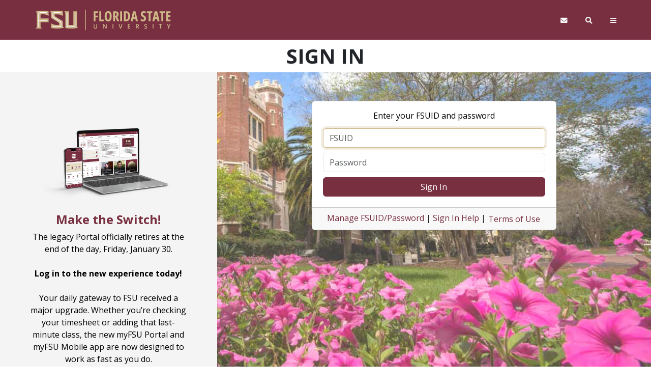

--- FILE ---
content_type: text/html;charset=UTF-8
request_url: https://cas.fsu.edu/cas/login?service=https%3a%2f%2flogin.proxy.lib.fsu.edu%2flogin%3fqurl%3dezp.2aHR0cHM6Ly9zZWFyY2guZWJzY29ob3N0LmNvbS9sb2dpbi5hc3B4P2RpcmVjdD10cnVlJmRiPW5sZWJrJkFOPTEzMzM3NzMmc2l0ZT1laG9zdC1saXZlJmVidj1FQiZwcGlkPXBwX0NvdmVy
body_size: 34235
content:
<!DOCTYPE html><html>
<head>
    <meta charset="UTF-8" /><meta http-equiv="X-UA-Compatible" content="IE=edge" /><meta name="viewport" content="width=device-width, initial-scale=1" /><meta http-equiv="cache-control" content="max-age=0" /><meta http-equiv="cache-control" content="no-cache" /><meta http-equiv="expires" content="0" /><meta http-equiv="expires" content="Tue, 01 Jan 1980 1:00:00 GMT" /><meta http-equiv="pragma" content="no-cache" /><meta http-equiv="Content-Type" content="text/html; charset=UTF-8" /><title></title>
	<link rel="stylesheet" href="/cas/css/v5/css/fsubootstrap.css"><link rel="stylesheet" href="/cas/css/v5/css/fontawesome.min.css"><style>
	a:not(.btn):hover, .btn-link:hover {
    	text-decoration: underline !important;
	}
	@media screen and (min-width: 768px) {
    .fsu-img5 #fsu-backdrop {
         background: url(/cas/images/CASimg5.jpg) no-repeat center center fixed; 
          -webkit-background-size: cover;
          -moz-background-size: cover;
          -o-background-size: cover;
          background-size: cover;
    }
    
    .fsu-img4 #fsu-backdrop {
         background: url(/cas/images/CASimg4.jpg) no-repeat center center fixed; 
          -webkit-background-size: cover;
          -moz-background-size: cover;
          -o-background-size: cover;
          background-size: cover;
    }  	
    
    .fsu-img3 #fsu-backdrop {
         background: url(/cas/images/CASimg3.jpg) no-repeat center center fixed; 
          -webkit-background-size: cover;
          -moz-background-size: cover;
          -o-background-size: cover;
          background-size: cover;
    }
    
    .fsu-img2 #fsu-backdrop {
         background: url(/cas/images/CASimg2.jpg) no-repeat center center fixed; 
          -webkit-background-size: cover;
          -moz-background-size: cover;
          -o-background-size: cover;
          background-size: cover;
    }
    
    .fsu-img1 #fsu-backdrop {
         background: url(/cas/images/CASimg1.jpg) no-repeat center center fixed; 
          -webkit-background-size: cover;
          -moz-background-size: cover;
          -o-background-size: cover;
          background-size: cover;
    }
	}
	</style>    

    <link rel="icon" href="/cas/images/android-chrome-192x192.png" type="image/x-icon"/><script type="text/javascript" src="/cas/webjars/zxcvbn/dist/zxcvbn.js"></script>
<script type="text/javascript" src="/cas/webjars/jquery/3.6.1/jquery.min.js"></script>
<script type="text/javascript" src=""></script>

<!-- script type="text/javascript" src="/cas/js/jquery.min.js"></script--><script type="text/javascript" src="/cas/js/bootstrap.bundle.min.js"></script>
<script type='text/javascript' src='/cas/js/fsu_header.js'></script>

<script type='text/javascript'>
    var imageClasses = ["fsu-img1", "fsu-img2", "fsu-img3", "fsu-img4", "fsu-img5"];
    var randomIndex = Math.floor(Math.random() * imageClasses.length);
    var cssImageClass = imageClasses[randomIndex];
    document.querySelector("html").classList.add(cssImageClass);
</script>






<!-- commented out by njv11c on 10/06/2020 to resolve jquery load errors
<script th:inline="javascript">
    head.ready(document, function () {
        if (!window.jQuery) {
            var jqueryUrl = /*webjars.jquerymin.js*/;
            head.load(jqueryUrl, loadjQueryUI);
        } else {
            notifyResourcesAreLoaded(resourceLoadedSuccessfully);
        }
    });

    function loadjQueryUI() {
        var jqueryUrl = /*webjars.jqueryui.js*/;
        head.load(jqueryUrl, notifyResourcesAreLoaded(resourceLoadedSuccessfully));
    }

    function notifyResourcesAreLoaded(callback) {
        if (typeof callback === "function") {
            callback();
        }
    }
</script>
--><script>
    /*<![CDATA[*/

    var trackGeoLocation = false;

    var googleAnalyticsTrackingId = null;

    if (googleAnalyticsTrackingId != null && googleAnalyticsTrackingId != '') {
        (function (i, s, o, g, r, a, m) {
            i['GoogleAnalyticsObject'] = r;
            i[r] = i[r] || function () {
                (i[r].q = i[r].q || []).push(arguments)
            }, i[r].l = 1 * new Date();
            a = s.createElement(o),
                m = s.getElementsByTagName(o)[0];
            a.async = 1;
            a.src = g;
            m.parentNode.insertBefore(a, m)
        })(window, document, 'script', 'https://www.google-analytics.com/analytics.js', 'ga');

        ga('create', googleAnalyticsTrackingId, 'auto');
        ga('send', 'pageview');
    }

    /*]]>*/
</script>

</head>

<body id="fsu-body">
<div class="wrapper">
<div class="fsu unAuth d-contents">
<div>
	<header>
		<div class="header-wrapper d-flex justify-content-between">
			<div class="d-flex justify-content-between w-100">
				<div class="d-flex align-items-center">
					<a href="https://www.fsu.edu/" rel="noopener" target="_blank">
						<img alt="Florida State University Home" class="fsu-wordmark-mobile d-md-none" src="/cas/images/fsu-wordmark-gold.svg"><img alt="Florida State University Home" class="fsu-wordmark d-none d-md-block" src="/cas/images/fsu-lockup-gold.svg"></a>
					<div class="small text-uppercase d-md-none">
						<span id="fsu-title-mobile">SIGN IN</span>
					</div>
				</div>
				<div class="d-flex align-items-center">
					<span class="header-right-icon"><a class="dropdown me-2" href="https://webmail.fsu.edu/" target="_blank" title="FSU Webmail"><i class="fas fa-envelope"></i><span class="d-none">Webmail</span></a></span>
					<span class="header-right-icon"><a aria-controls="fsu-search" aria-expanded="false" class="dropdow me-2" data-bs-parent=".fsu-utilities" data-bs-toggle="collapse" href="#fsu-search" title="Search"><i class="fas fa-search"></i><span class="d-none">Search FSU</span></a></span>
					<span class="header-right-icon"><a aria-controls="fsu-global-nav" aria-expanded="false" class="dropdown" data-bs-parent=".fsu-utilities" data-bs-toggle="collapse" href="#fsu-global-nav" title="FSU Sites"><i class="fas fa-bars"></i><span class="d-none">Global Navigation</span></a></span>
				</div>
			</div>
		</div>
	</header>
	<div class="fsu-utilities">
		<div aria-expanded="false" class="collapse" id="fsu-search">
			<div class="container">
				<div class="row">
					<div class="col-md-5 offset-md-7">
						<div class="row mb-3">
							<div class="col-sm-12 small text-end pe-0">
								<form action="" class="headerSearchForm" method="get"
									onsubmit="return FSU_search(type.value, FSU_URLEncode(keywords.value));">
									<select class="headerSearchSelect" name="type"
										title="Select Search Type">
										<option selected="selected" value="GOOGLE">FSU Sites</option>
										<option value="PHF">Faculty &amp; Staff Directory</option>
										<option value="DEPT">Departments &amp; Services</option>
									</select> <input id="header-search-box" name="keywords" size="20"
										title="Search Input Box" type="text" value=""><input
										class="header-search-button btn btn-sm btn-success"
										id="headerSearchBtn" name="fsuSearch" title="Submit Search"
										type="submit" value="Search"></form>
							</div>
						</div>
					</div>
				</div>
			</div>
		</div>
		<div aria-expanded="false" class="collapse" id="fsu-global-nav">
			<div class="container text-center small"
				id="fsu-global-nav-container" style="padding-bottom: 30px;">
				<div class="row">
					<div class="col-xs-12">
						<nav>
							<ul class="nav navbar-nav text-uppercase"
								style="display: inline-block; float: none; padding: 10px;">
								<li><a href="http://fsu.edu/academics/" target="_blank">Academics</a></li>
								<li><a href="http://admissions.fsu.edu/" target="_blank">Admissions</a></li>
								<li><a href="http://about.research.fsu.edu/"
									target="_blank">Research</a></li>
								<li><a href="http://fsu.edu/faculty/" target="_blank">Faculty</a></li>
								<li><a href="http://fsu.edu/students/" target="_blank">Students</a></li>
								<li><a href="http://fsu.edu/alumni/" target="_blank">Alumni
										and Friends</a></li>
								<li><a href="http://veterans.fsu.edu/" target="_blank">Veterans</a></li>
								<li><a href="http://one.fsu.edu/" target="_blank">Giving</a></li>
							</ul>
						</nav>
					</div>
				</div>
			</div>
		</div>
	</div>
<div class="bg-white">
	<div class="container">
		<div class="row d-none d-md-block">
			<div class="pt-2">
				<h1 class="fsu-page-title" id="fsu-title">SIGN IN</h1>
			</div>
		</div>
	</div>
	<script type="text/javascript">
		var href = window.location.href.toLowerCase();
		var pos = href.indexOf("logout");
		if (pos > -1) {
			document.getElementById("fsu-title").innerHTML = "SIGN OUT";
			document.getElementById("fsu-title-mobile").innerHTML = "SIGN OUT";
		}
	</script>
</div>

	</div>

<main id="fsu-page-content" class="position-relative container-fluid" style="--bs-light: #f4f4f4; --bs-light-rgb: 244, 244, 244;">


            <script type='text/javascript'>

                function getUrlVars() {
                    var vars = [], hash;
                    var hashes = window.location.href.slice(window.location.href.indexOf('?') + 1).split('&');
                    for (var i = 0; i < hashes.length; i++) {
                        hash = hashes[i].split('=');
                        vars.push(hash[0]);
                        vars[hash[0]] = hash[1];
                    }
                    return vars;
                };

                $(document).ready(function () {


                    // oimServer
                    var casHost = window.location.host.toLowerCase();
                    var oimServer = "https://fsuid.fsu.edu"; // default to prod
                    //console.log("cas host: " + casHost);
                    if (casHost == 'cas.fsu.edu' || casHost == 'cas-beta.fsu.edu' || casHost == 'aws-cas.its.fsu.edu') {
                        oimServer = "https://apps.its.fsu.edu/IdentityManagement/public/app";
                    } else if (casHost == 'casqna.fsu.edu' || casHost == 'casqna-beta.fsu.edu' || casHost == 'aws-cas-qna.its.fsu.edu' ||  casHost == 'cas-sandbox.fsu.edu' || casHost == 'aws-cas-sandbox.its.fsu.edu' ) {
                        oimServer = "https://appsqna.its.fsu.edu/IdentityManagement/public/app";
                    } else if (casHost == 'castst.fsu.edu') {
                        oimServer = "https://appstst.its.fsu.edu/IdentityManagement/public/app";
                    } else if (casHost == 'casdev.fsu.edu') {
                        oimServer = "https://appsdev.its.fsu.edu/IdentityManagement/public/app";
                    } else {
                        oimServer = "https://cas.fsu.edu/error/whoops.html";
                    }
                    // set activation and password links relative to the environment
                    //document.getElementById("activateFSUID").href = oimServer + "/OIMSelfService";
                    document.getElementById("activateFSUID").href = oimServer;

                    if (document.getElementById("forgotLink1") !== null) {
                    	//https://appsdev.its.fsu.edu/IdentityManagement/app/change-password/
                        document.getElementById("forgotLink1").href = oimServer + "/resetpassword";
                    }

                    if (document.getElementById("forgotLink2") !== null) {
                        document.getElementById("forgotLink2").href = oimServer + "/resetpassword";
                    }

                    if (document.getElementById("forgotLink3") !== null) {
                        document.getElementById("forgotLink3").href = oimServer + "/resetpassword";
                    }

                    if (document.getElementById("expiringLink") !== null) {
                        document.getElementById("expiringLink").href = oimServer + "/manageaccount";
                    }

                    // set focus on login form			
                    if ($("#username").val().length == 0) {
                        $("#username").focus();
                    } else {
                        $("#password").focus();
                    }

                    //Added for different TOS for Qualtrics
                    var url = window.location + '';
                    var urlAux = url.split('.');
                    var urlSubDomain = urlAux[urlAux.length - 2];
                    if (urlSubDomain && urlSubDomain.toLowerCase() == "qualtrics") {
                        $("#fsuTermsofUse").html("Qualtrics is available to all Florida State University faculty, " +
                            "staff, and students. Before creating a survey, it is important that you understand " +
                            "the significance of using this tool and the serious nature of collecting data " +
                            "under the auspices of Florida State University. By signing in to Qualtrics, you " +
                            "are agreeing to the terms of <a href='https://policies.vpfa.fsu.edu/policies-and-procedures/technology/information-security-policy' target='_blank' style='font-weight: bold; color: #782f40 !important;'>" +
                            "FSU's Information Security Policy</a> and " +
                            "<a href='https://policies.fsu.edu/content/download/168608/1477264/file/SurveyPolicy.pdf' target='_blank' style='font-weight: bold; color: #782f40 !important;'>" +
                            "Administration of Surveys to Students, Faculty, Staff and Alumni</a> " +
                            "policies, and you have read and understand the need for compliance with " +
                            "<a href='https://www.research.fsu.edu/humansubjects/' target='_blank' style='font-weight: bold; color: #782f40 !important;'>FSU's Human Subjects Committee</a> " +
                            "policies.");
                    }

                    // hide submit button and turn on spinner on submit		
                    $("#fm1").submit(function (event) {
                        $("#fm1").addClass("was-validated");
                        if(!document.forms.fm1.checkValidity()) {
                        	return false;
                        }
                        $("#fsu-login-button").addClass("hidden");
                        $("#fsu-login-spinner").removeClass("hidden");
                        $("#fsu-login-spinner").addClass("visible");
                        $("#fsu-login-spinner").removeAttr("hidden");
                        $("#fsu-login-button").attr("hidden", "");
                    });

                    /* Get ServiceURL parameter from query string if it exists                           */
                    /* This is used to match against XML file for title and description customization	 */
                    var ServiceURL = getUrlVars()["service"];

                    if (ServiceURL) {
                        ServiceURLBase = ServiceURL.split("?");
                        ServiceURL = ServiceURLBase[0];
                    } else {

                        // Get ContentURI --  Set ServiceURL based on CAS server to point to appropriate myFSU server
                        var ContentURI = window.location.host;
                        if (ContentURI == "cas.fsu.edu" || ContentURI == 'cas.fsu.edu' || ContentURI == 'cas-beta.fsu.edu' || ContentURI == 'aws-cas.its.fsu.edu') {
                            ServiceURL = "https://my.fsu.edu";
                        } else if (ContentURI == "casqna.fsu.edu" || ContentURI == 'casqna-beta.fsu.edu' || ContentURI == 'aws-cas-qna.its.fsu.edu' ) {
                            ServiceURL = "https://myqa.fsu.edu";
                        } else if (ContentURI == "casdr.fsu.edu") {
                            ServiceURL = "https://mydr.fsu.edu";
                        } else {
                            ServiceURL = "https://www.fsu.edu";
                        }

                    };

                    /*  get Custom External Authenticator Title, description and URLbase from XML file for display on page  */
                    var urlToFetch = '/ExternalReferrers/fsuExternalApplicationReferrers.xml?randNum=' + new Date().getTime();
                    $.ajax({
                        url: urlToFetch,
                        type: "GET",
                        dataType: "xml",
                        cache: "false",
                        success: function (data, textStatus, xhr) {

                            $(data).find("Application").each(function () {
                                var ReferringURL = $(this).find("ReferringURL").text();
                                var ApplicationName = $(this).find("ApplicationName").text();
                                var Title = $(this).find("Title").text();
                                //var Description = $(this).find("Description").text();
                                //var SpecialCode = $(this).find("SpecialCode").text();
                                // truncate description to limit to 300 characters
                                //Description = Description.substr(0,300);
                                var DecodedServiceURL = decodeURIComponent(ServiceURL.replace(/\+/g, " "));
                                //var Application = $(this).find("Application").text();
                                var CheckLength = ReferringURL.length;
                                var CheckString = DecodedServiceURL.substr(0, CheckLength);

                                if (ReferringURL == CheckString) {

                                    $("#fsu-login-panel-title").text(Title);
                                    $("#fsu-title").text(Title);

                                    // turn on the blackboard specific content div
                                    if (ApplicationName == "Blackboard") {
                                        $("#guestLogin").show();
                                    }

                                    // breaks out of the .each loop
                                    return false;

                                };

                            });
                        },
                        error: function (xhr, textStatus, errorThrown) {
                            console.log(textStatus);
                            console.log(errorThrown);
                            // alert('error');
                        }
                    });



                });

            </script>
            
            <div class="row w-100 h-100 position-absolute d-none d-sm-flex" style="z-index: -1">
			    <div class="col-12 col-md-4 order-2 order-md-1 bg-light" id="fsu-sidebar-backdrop" style="display:none"></div>
			    <div class="col-12 order-1 order-md-2 bg-gold-lightest" id="fsu-backdrop"></div>
			</div>
            
            <!-- out message section --><script type='text/javascript' src='/cas/js/fsu_outage_message.js?staticNum=20230320' defer></script>
            <div id="fsu-outage-message-container" class="row alert fade show mb-0 alert-dismissible" role="alert">
              <button type="button" class="btn-close" data-bs-dismiss="alert" aria-label="Close"></button>
			  <div id="fsu-outage-messages">
                    <span class="fsu-outage-message-header"></span>
                    <div id="fsu-outage-message-list">
                    </div>
                </div>
			</div>

			<div class="row">
				<div class="col-12 col-md-4 py-sm-5 order-2 order-md-1 bg-light" style="display:none">
					<div class="d-flex align-items-center justify-content-center flex-column align-self-stretch p-5" id="sidebar-content">
					</div>
				</div>
				<div class="col-12 p-sm-5 order-1 order-md-2 align-self-stretch">
					<div id="fsu-login-content" class="row col-xxl-6 offset-xxl-3 col-lg-8 offset-lg-2 col-md-10 offset-md-1 align-items-center align-self-stretch my-2">
						<div id="fsu-login-panel">
							<div class="card">
								<div id="fsu-login-panel-header" class="card-header hidden" hidden>
									<h3 id="fsu-login-panel-title" class="card-title">myFSU</h3>
								</div>
								<div class="card-body text-center" >
									<div class="text-black pb-2">
									Enter your FSUID and password
									</div>

									<div class="form" id="fsu-login-form">
    <form method="post" id="fm1" action="login" class="form-horizontal" onclick="return event.shiftKey !== true;" onkeypress="return !(event.keyCode === 13 && event.shiftKey);" novalidate>

        <div style="padding:5px">
            <div>
                <input class="required form-control"
                       id="username"
                       size="25"
                       tabindex="1"
                       type="text"
                       accesskey="n"
                       autocomplete="off"
                       placeholder="FSUID"
                       required name="username" value=""
                       /><div class="invalid-feedback text-start">FSUID is required</div>
            </div>
        </div>

        <div style="padding:5px">
            <input class="required form-control"
                   placeholder="Password"
                   type="password"
                   id="password"
                   size="25"
                   tabindex="2"
                   accesskey="p"
                   autocomplete="off"
                   required name="password" value=""
                   /><span id="capslock-on" style="display:none;">
                <p>
                    <i class="fas fa-exclamation-circle"></i>
                    <span>CAPSLOCK key is turned on!</span>
                </p>
            </span>
			<div class="invalid-feedback text-start">Password is required</div>

        </div>
        <div style="padding:5px;">
            <input type="hidden" name="execution" value="[base64]"/><input type="hidden" name="_eventId" value="submit"/><input type="hidden" name="geolocation"/><input type="hidden" name="lt" value="" /><button id="fsu-login-button" class="btn btn-primary w-100" name="submit" type="submit" accesskey="l" tabindex="4">Sign In</button>
            <div id="fsu-login-spinner" class="hidden text-primary" hidden>
                <i class="fa fa-spinner fa-spin fa-2x fa-fw"></i>signing in...
            </div>
        </div>
    </form>
</div>

								</div>

								<div id="fsu-login-panel-footer" class="card-footer text-center">
									<a id="activateFSUID"
										target="_blank"
										href="https://apps.its.fsu.edu/IdentityManagement/public/app"
										title="This link provides the user the ability to activate FSUID; and edit his/her password and security questions.">
										Manage FSUID/Password</a> | 
									<a href="https://servicecenter.fsu.edu/s/article/What-should-I-do-if-I-m-having-trouble-signing-into-FSU-systems?_gl=1*15ie6z4*_ga*MTY2Mjc0NjAwNi4xNjY2MDMzMTc1*_ga_XFX3EXLKCC*MTY3MTAyODAwNy4xNDcuMC4xNjcxMDI4MDEyLjU1LjAuMA"
										target="_blank"
										title="This link provides the user some initial assistance to help the user sign in.">
										Sign In Help</a> | 
<!-- 									<a href="" data-toggle="modal" data-target="#fsu-terms-modal"> -->
<!-- 										Terms of Use</a> --><button class="btn btn-link p-0 text-decoration-none" 
										data-bs-toggle="modal" data-bs-target="#fsu-terms-modal"
										title="Terms of Use"
										>
										Terms of Use</button>
								</div>

							</div>
						</div>
					</div>
					<!-- end fsu-login-content --></div>
			</div>


			<!-- fsu terms and conditions modal --><div class="modal fade" id="fsu-terms-modal" tabindex="-1" role="dialog"
                aria-labelledby="fsu-terms-modal-label" aria-hidden="true">
                <div class="modal-dialog">
                    <div class="modal-content text-black">
                        <div class="modal-header">
                            <h4 class="modal-title" id="fsu-terms-modal-label">Terms &amp; Conditions</h4>
                            <button type="button" class="btn-close" data-bs-dismiss="modal" aria-label="Close"><span
                                    aria-hidden="true"></span></button>
                        </div>
                        <div id="fsuTermsofUse" class="modal-body">
                            <p>
                                FSU employee and student personal information on this website is for official business
                                use only. Any unlawful, unauthorized, improper, or negligent use and/or disclosure by
                                anyone using this website of the FSU employee or student personal information on this
                                website may result in that person being subject to disciplinary action, including
                                dismissal, and/or criminal prosecution.
                            </p>
                            <p>
                                If you do not wish to consent to the terms, conditions and notice contained herein, do
                                not sign into the myFSU system. By supplying my FSUID, Password and pressing the Sign In
                                button, I accept the above terms, conditions and notice.
                            </p>
                        </div>
                    </div>
                </div>
            </div>
            <!-- end fsu terms and conditions modal --><div id="fsu-logout-images" class="fsu-offscreen">
            </div>
        </main> <!-- end fsu page content --></div>

<!-- The footer is built in parts so you can include/exclude calendar, announcements and google analytics. --><footer id="fsu-footer" class="small">
    <div>
	<div class="page-1200">
		<div class="row mb-4 mt-4">
			<div class="col-6 col-md-3">
				<p>
					&copy; Florida State University <br>Tallahassee, FL 32306
				</p>
			</div>
			<div class="col-6 col-md-3">
				<ul class="list-unstyled">
					<li><a href="https://directory.fsu.edu/">FSU Directory Assistance</a></li>
					<li><a href="https://fsu.edu/misc/comments.html">Questions or Comments</a></li>
				</ul>
			</div>
			<div class="col-6 col-md-3">
				<ul class="list-unstyled">
					<li><a href="https://fsu.edu/misc/policy.html">Privacy Policy</a></li>
					<li><a href="https://fsu.edu/misc/copyright.html">Copyright</a></li>
				</ul>
			</div>
			<div class="col-6 col-md-3">
				<nav aria-label="Social Media" class="nav-icons branded">
					<ul class="menu clearfix">
						<li><a href="https://www.facebook.com/floridastate" target="_blank"><span class="fab fa-facebook"></span><span class="sr-only">Like Florida State on Facebook</span></a></li>
						<li><a href="https://instagram.com/floridastateuniversity/" target="_blank"><span class="fab fa-instagram"></span><span class="sr-only">Follow Florida State on Instagram</span></a></li>
						<li><a href="https://x.com/floridastate" target="_blank"><img src="/cas/images/x-logo.svg" style="height: 20px; margin-top: -4px;"></a></li>
						<li><a href="https://www.youtube.com/FloridaState" target="_blank"><span class="fab fa-youtube"></span><span class="sr-only">Follow Florida State on Youtube</span></a></li>
						<li><a href="https://www.linkedin.com/edu/school?id=18100" target="_blank"><span class="fab fa-linkedin"></span><span class="sr-only">Connect with Florida State on LinkedIn</span></a></li>
					</ul>
				</nav>
			</div>
		</div>
	</div>
</div>
</footer>
</div>

<script>
  /*<![CDATA[*/
   (function(i,s,o,g,r,a,m){i['GoogleAnalyticsObject']=r;i[r]=i[r]||function(){
	  (i[r].q=i[r].q||[]).push(arguments)},i[r].l=1*new Date();a=s.createElement(o),
	  m=s.getElementsByTagName(o)[0];a.async=1;a.src=g;m.parentNode.insertBefore(a,m)
	  })(window,document,'script','//www.google-analytics.com/analytics.js','ga');

    
    
          ga('create', 'UA-1756358-21', 'fsu.edu', 'Tracker'); // CAS PRD
    
    

    
      ga('Tracker.send', 'pageview');

      ga(function() {
         // Logs the "myTracker" tracker object to the console.
         console.log(ga.getByName('Tracker'));
      });

     $("a.fsu-announcement-toggle").on("click", function(){
         ga('Tracker.send', 'event', {
         'eventCategory': 'Announcements',
         'eventAction': 'Click'
       });
      });


    /*]]>*/
</script>	</body>
</html>

--- FILE ---
content_type: application/javascript;charset=UTF-8
request_url: https://cas.fsu.edu/cas/js/fsu_outage_message.js?staticNum=20230320
body_size: 3261
content:
function doOutageMsg (data) {
	
	
	//console.log("made to doOutageMsg"); 
	//console.log(data);
	
	var header = $(data).find("outageMsgHeader").text();
	$("span.fsu-outage-message-header").text(header);
	
	var type = $(data).find("Outages").attr("type");
	$("#fsu-outage-message-container").addClass(Boolean(type)? "alert-"+type: "alert-warning");
	
	$(data).find("Outage").each(function() {
    	var application = $(this).find("application").text();
		    
    	var startDate = $(this).find("startDate").text() + "  ";
		var startTime = $(this).find("startTime").text();
		if (startDate && startTime)  {startDate = startDate + startTime + " - "};
		    
		var endDate = $(this).find("endDate").text() + "  ";
		var endTime = $(this).find("endTime").text();
		if (endDate && endTime)  {endDate = endDate + endTime};
		
		// Had to use .html() to get the local to work may need the .text() when reading
		// from the xml file.    			    
		//var browserMessage = $(this).find("browserMessage").html();
		//var mobileMessage = $(this).find("mobileMessage").html();
		
		// No shown on mobile devices in the new spec
		var browserMessage = $(this).find("browserMessage").text();
		var mobileMessage = $(this).find("mobileMessage").text();
		    
		//console.log(browserMessage);
		    
	    $("#fsu-outage-message-list")
			.append(
				  "<strong>" + application + "</strong>" 
				 + "  " + startDate + endDate + " "
				 + "<div class='fsu-outage-message'>" + browserMessage + "</div>"
				);
  	});
};


$(document).ready(function() {
	/* get Outage Messages from XML file for display on page  */
	var urlToFetch = '/outages/fsuOutageMessages.xml?randNum=' + new Date().getTime();
	$.ajax({
        url: urlToFetch,
        type: "GET",
        dataType: "xml",
        cache: "false",
        success: function (data, textStatus, xhr) {
			var outageCount = 0;
			
			// find outage content and strip any comments and whitespace from it
			$(data).find("Outage").each(function() {
        		var application = $(this).find("application").text().replace(/<!--.*?-->/gms, '').trim();
        		if (application) {
        			outageCount = outageCount + 1;
        		}	
			});
			var outageMessageContainer = $("#fsu-outage-message-container");
			// if there's outage content, show it, otherwise hide it
			if (outageCount > 0){	
				outageMessageContainer.show();
				doOutageMsg(data);
			} else {
				outageMessageContainer.hide();
			}
			
			// calculate sidebar content irrespective of outage content
			var sidebar = $(data).find("Sidebar").find("content").text();
			if(sidebar) {
				$("#sidebar-content").parent().show();
				$("#fsu-sidebar-backdrop").show();
				$("#fsu-login-content").parent().addClass("col-md-8");
				$("#fsu-backdrop").addClass("col-md-8");
				$("#sidebar-content").html(sidebar);
			}
	
		},
        error: function (xhr, textStatus, errorThrown) {
			console.log("status: " + textStatus);
			console.log("error thrown: " + errorThrown);
			console.log(xhr);
		}
    });	
	/* END  get Outage Messages from XML file for display on page  */

});

--- FILE ---
content_type: application/xml
request_url: https://cas.fsu.edu/outages/fsuOutageMessages.xml?randNum=1768849090994
body_size: 11912
content:
<?xml version="1.0"?>
<Outages type="secondary"> <!-- success = green, warning = yellow, danger = red -->
	<outageMsgHeader></outageMsgHeader>
	<Outage>

		<application><![CDATA[ 
		
		<!--div style="text-align: center; font-size: 14px; padding: 3px;margin-left: 10px;"><br>
    <p style="text-align: center; color: #161514; font-size: 18px; font-weight: bold; padding: 5px 5px 0px 5px;">ITS has received reports of an issue with with connectivity issues involving multiple services. We are investigating the issue and will share more details as information comes available. Stay tuned for updates at <br><a href="https://status.fsu.edu/" target="_blank" style="color:#782f40 !important;">status.fsu.edu</a>.</p> 
	</div-->
	<!--hr width="100%" color="ceb888" /-->
		
		<!--p style="text-align:center; background-color:#ceb888; border-radius:3px; padding: 5px;"><a href="https://stayhealthy.fsu.edu/" target="_blank" style="color:#782f40 !important;"><i class="fa fa-exclamation-triangle" aria-hidden="true"></i>Coronavirus Updates<i class="fa fa-exclamation-triangle" aria-hidden="true"></i></a></p--> 

    <!--div style="text-align: center; font-size: 14px; padding: 3px;margin-left: 10px;"><br>
    <p style="text-align: center; color: #161514; font-size: 18px; font-weight: bold; padding: 5px 5px 0px 5px;"><i class="fa fa-exclamation" aria-hidden="true"></i> myFSU BI Unavailable <i class="fa fa-exclamation" aria-hidden="true"></i></p>
	<p style="text-align: center; color: #161514;"> myFSU Business Intelligence (BI) is currently unavailable. ITS is working on the issue and will have service restored as soon as possible. <a target="_blank" href="https://status.fsu.edu/"><strong> More Information </strong></a></p>
	</div-->
	
	<!--div style="text-align: center; font-size: 14px; padding: 3px;margin-left: 10px;"><br>
    <p style="text-align: center; color: #161514; font-size: 18px; font-weight: bold; padding: 5px 5px 0px 5px;"><i class="fa fa-exclamation" aria-hidden="true"></i> Virtual Private Network Issues <i class="fa fa-exclamation" aria-hidden="true"></i></p>
	<p style="text-align: center; color: #161514;">Virtual Private Network is currently affected. ITS is working on the issue and will have service restored as soon as possible. <br><br><a target="_blank" href="https://status.fsu.edu/"><strong> More Information </strong></a></p>
	</div-->

	<!--div style="text-align: center; font-size: 14px; padding: 3px;margin-left: 10px;"><br>
    <p style="text-align: center; color: #782f40; font-size: 18px; font-weight: bold; padding: 5px 5px 0px 5px;">Maintenance Notice 10/18/2025 07:00:00AM EDT - 10/18/2025 04:00:00PM EDT</p>
	<p style="text-align: center; color: #161514;">myFSU Human Resources (HR) and related services, including payroll, careers job search and onboarding sites will be unavailable while ITS performs planned maintenance. During this time, ITS is migrating the HR database to new hardware. <a target="_blank" style="color: #782f40 !important;" href="https://status.fsu.edu/maintenances/150794">More Information</a></p>
	</div-->

	<!--div style="text-align: center; font-size: 14px; padding: 3px;margin-left: 10px;"><br>
    <p style="text-align: center; color: #782f40; font-size: 18px; font-weight: bold; padding: 5px 5px 0px 5px;">Important Notice</p>
	<p style="text-align: center; color: #161514;"><b>FSUSecure Network Issues</b><br>You may experience intermittent access to FSUSecure. In the meantime, select the WiFi network “FSUEvent” as a temporary workaround. ITS  is working on the issue and will have FSUSecure restored as soon as possible. <a target="_blank" style="color: #782f40 !important;" href="https://status.fsu.edu/">More Information</a></p>
	</div-->

	<!--div style="text-align: center; font-size: 14px; padding: 3px;margin-left: 10px;"><br>
    <p style="text-align: center; color: #782f40; font-size: 18px; font-weight: bold; padding: 5px 5px 0px 5px;">Maintenance Notice</p>
	<p style="text-align: center; color: #161514;"><b>Maintenance Notice: Multiple Services 11/08/2025 07:00:00AM EST - 11/08/2025 04:00:00PM EST</b><br>MAINTENANCE: Multiple services including myFSU Portal, myFSU Mobile and Custom Applications along with other products that depend on Enterprise Integrations (Data Feeds, APIs, Reporting) will be unavailable while ITS performs planned maintenance. During this time, ITS will be updating the SPRDDC database. <a target="_blank" style="color: #782f40 !important;" href="https://status.fsu.edu/maintenances/160102">More Information</a></p>
	</div-->
	
	<!--div style="text-align: center; font-size: 14px; padding: 3px;margin-left: 10px;"><br>
	<p style="text-align: center; color: #782f40; font-size: 18px; font-weight: bold;">Maintenance Notice 11/01/2025 07:00:00AM EDT - 11/01/2025 04:00:00PM EDT</p>
	<p style="text-align: center; color: #161514;">myFSU Student Central and related services will be unavailable while ITS performs planned maintenance on 11/01/2025 07:00:00AM EDT - 11/01/2025 04:00:00PM EDT <a target="_blank" style="color: #782f40 !important;" href="https://status.fsu.edu/maintenances/150858">More Information</a></p>
	</div-->

	<!--div style="text-align: center; font-size: 14px; padding: 3px;margin-left: 10px;"><br>
	<p style="text-align: center; color: #782f40; font-size: 18px; font-weight: bold;">Maintenance Notice 12/06/2025 07:00:00AM EST - 12/06/2025 02:00:00PM EST</p>
	<p style="text-align: center; color: #161514;">myFSU Campus Solutions will remain available with no expected service interruptions while ITS performs planned maintenance. During this time, ITS will be pushing updates to improve overall functionality of the service. <a target="_blank" style="color: #782f40 !important;" href="https://status.fsu.edu/maintenances/174290">More Information</a></p>
	</div-->

	<!--div style="text-align: center; font-size: 14px; padding: 3px;margin-left: 10px;"><br>
    <p style="text-align: center; color: #782f40; font-size: 18px; font-weight: bold; padding: 5px 5px 0px 5px;">Maintenance Notice 12/12/2025 03:00:00PM EST - 12/12/2025 09:00:00PM EST</p>
	<p style="text-align: center; color: #161514;">myFSU HR and related services, including payroll, are expected to remain available while ITS performs planned maintenance on Friday December 12, starting at 3PM. During this time, ITS will be pushing routine updates and users may experience intermittent interruptions. Employees are advised to finish paycheck review before maintenance begins and following the closure of the maintenance window, ITS recommends clearing your web browser cache before your next login. <a target="_blank" style="color: #782f40 !important;" href="https://status.fsu.edu/maintenances/176422">More Information</a></p>
	</div-->
	
	<!--div style="text-align: center; font-size: 14px; padding: 3px;margin-left: 10px;"><br>
    <p style="text-align: center; color: #782f40; font-size: 18px; font-weight: bold; padding: 5px 5px 0px 5px;">Important Notice</p>
	<p style="text-align: center; color: #161514;"><b>Florida State University’s Tallahassee campuses will delay the start of classes and normal business operations</b><br>Due to the threat of severe weather and its possible impact on the region, Florida State University’s Tallahassee campuses will be closed for business operations until further notice.<a target="_blank" style="color: #782f40 !important;" href="https://alerts.fsu.edu/">More Information</a></p>
	</div-->

	<!--div style="text-align: center; font-size: 14px; padding: 3px;margin-left: 10px;"><br>
	<p style="text-align: center; color: #782f40; font-size: 18px; font-weight: bold;">Maintenance Notice 11/22/2025 07:00:00AM EST - 11/22/2025 04:00:00PM EST</p>
	<p style="text-align: center; color: #161514;">myFSU Financials (FI) will be unavailable while ITS performs planned maintenance. During this time, ITS will be moving the Financials database. <a target="_blank" style="color: #782f40 !important;" href="https://status.fsu.edu/maintenances/150958">More Information</a></p>
	</div-->
	
	<!--div style="text-align: center; font-size: 14px; padding: 3px;margin-left: 10px;"><br>
    <p style="text-align: center; color: #782f40; font-size: 18px; font-weight: bold; padding: 5px 5px 0px 5px;">Important Notice</p>
	<p style="text-align: center; color: #161514;">All Florida State University classes and business operations on the main campus in Tallahassee are canceled through Friday, April 18. Essential employees should check with their supervisors for further reporting instructions. All FSU athletics events in Tallahassee are canceled through Sunday. Obtain additional information and updates at <a target="_blank" style="color: #782f40 !important;" href="https://alerts.fsu.edu/">alerts.fsu.edu</a>.</p>
	</div-->

	<!--div style="text-align: center; font-size: 14px; padding: 3px;margin-left: 10px;"><br>
    <p style="text-align: center; color: #782f40; font-size: 18px; font-weight: bold; padding: 5px 5px 0px 5px;">Maintenance Notice 03/08/2025 07:00:00AM EST - 03/08/2025 09:00:00AM EST</p>
	<p style="text-align: center; color: #161514;">myFSU Portal will be unavailable while ITS performs planned maintenance. During this time, ITS will be updating the databases. Impacted individuals have already been notified. <a target="_blank" style="color: #782f40 !important;" href="https://status.fsu.edu/maintenances/123751">More Information</a>.</p>
	</div-->
	
	<!--div style="text-align: center; font-size: 14px; padding: 3px;margin-left: 10px;"><br>
    <p style="text-align: center; color: #782f40; font-size: 18px; font-weight: bold; padding: 5px 5px 0px 5px;">Internet / Network Maintenance June 12</p>
	<p style="text-align: center; color: #161514;">Internet / Network access at the Tallahassee and Panama City campuses will be intermittently unavailable from 1-5AM ET Thursday, June 12, while ITS performs a network upgrade. <br><br><a target="_blank" style="color: #782f40 !important;" href="https://status.fsu.edu/">More Information</a></p>
	</div-->

		
		]]></application>

		

		<startDate></startDate>
		<startTime></startTime>
		<endDate></endDate>
		<endTime></endTime>
		<browserMessage> 
		<![CDATA[ 
	
		     
		     
		     ]]>
		</browserMessage>
		<mobileMessage>
		<![CDATA[

		     ]]>
		</mobileMessage>
	</Outage>
	<Sidebar>
		<content>
		<![CDATA[
		<!--img src="https://webdav.fsu.edu/announce/myfsuportalmobile/new_myfsu.jpg" width="275" height="275" class="img-fluid"-->
		<img src="https://webdav.fsu.edu/announce/myfsuportalmobile/portal-redesign-ad.png" width="275" height="175" class="img-fluid">
		<br>
		<h2 style="text-align: center; font-size: 24px; color: #782f40;">
		<b>Make the Switch!</b>
		</h2>
		<p class="text-black fw-normal text-center">
		The legacy Portal officially retires at the end of the day, Friday, January 30.<br><br>
		<b>Log in to the new experience today!</b><br><br>
		Your daily gateway to FSU received a major upgrade. Whether you’re checking your timesheet or adding that last-minute class, the new myFSU Portal and myFSU Mobile app are now designed to work as fast as you do.<br><br><a target="_blank" href="https://its.fsu.edu/myfsu-portal-redesign" style="border-radius: 3px; font-size: 16px; padding: 7px; background-color: #782f40; color: white; border: 1px solid #782f40;">Learn More</a>
		</p>
				<!--p class="text-black fw-normal text-center">
			Whether you are a new Nole or returning, ITS offers a number of resources to help you succeed. Check them out on the <a target="_blank" style="color: #782f40 !important;" href="its.fsu.edu/students">ITS Student Webpage</a>.
		</p-->
		]]>
		</content>
	</Sidebar>
</Outages>

--- FILE ---
content_type: text/plain
request_url: https://www.google-analytics.com/j/collect?v=1&_v=j102&a=1268684594&t=pageview&_s=1&dl=https%3A%2F%2Fcas.fsu.edu%2Fcas%2Flogin%3Fservice%3Dhttps%253a%252f%252flogin.proxy.lib.fsu.edu%252flogin%253fqurl%253dezp.2aHR0cHM6Ly9zZWFyY2guZWJzY29ob3N0LmNvbS9sb2dpbi5hc3B4P2RpcmVjdD10cnVlJmRiPW5sZWJrJkFOPTEzMzM3NzMmc2l0ZT1laG9zdC1saXZlJmVidj1FQiZwcGlkPXBwX0NvdmVy&ul=en-us%40posix&sr=1280x720&vp=1280x720&_u=IEBAAAABAAAAACAAI~&jid=232683250&gjid=1964483686&cid=1816907204.1768849091&tid=UA-1756358-21&_gid=1045455089.1768849091&_r=1&_slc=1&z=1462578004
body_size: -449
content:
2,cG-4M83Q2DFCG

--- FILE ---
content_type: application/javascript;charset=UTF-8
request_url: https://cas.fsu.edu/cas/js/fsu_header.js
body_size: 2920
content:
/* caller url-encodes 'keywords' */
function FSU_search(type, keywords) {
   var searchURL = '';
   switch (type) {
      case 'PHFST':
         searchURL = 'https://bb5.fsu.edu/cas/login?service=https://campus.fsu.edu/webapps/portal/frameset.jsp?tab_tab_group_id=_19_1%26SAurl=https%3A%2F%2Fcampus.fsu.edu%2Fwebapps%2FFSU-peoplesearch-bb_bb60%2Fservlet%2FstudentSearchExternal%3FsearchStr%3D' + keywords + '&loginurl=https://campus.fsu.edu/webapps/login/bb_bb60/logincas.jsp?mc=1001';
         break;
      case 'PHF':
         searchURL = 'https://apps.its.fsu.edu/Directory/Directory.html?searchStr=' + keywords;
         break;
      case 'DEPT':
         searchURL = 'https://fsu.edu/cgi-bin/search/new/sframes?TYPE=' + type + '&KEYWORDS=' + keywords;
         break;
	  //case 'GOOGLE':
      default:
         searchURL = 'https://www.fsu.edu/search/results.html?cx=001481282910879549110%3A7l5zcrhp_cg&cof=FORID%3A9&ie=UTF-8&q=' + keywords;
         break;
   }
   //location.href = searchURL;
   window.open(searchURL, '_blank');
   return false;
}

function FSU_URLEncode(url) {
   var safechars = "0123456789" +
               "ABCDEFGHIJKLMNOPQRSTUVWXYZ" +
               "abcdefghijklmnopqrstuvwxyz" +
               "-_.!~*'()";
   var hex = "0123456789ABCDEF";

   var plaintext = url;
   var encoded = "";
   for (var i = 0; i < plaintext.length; i++ ) {
      var ch = plaintext.charAt(i);
       if (ch == " ") {
          encoded += "+";
      } else if (safechars.indexOf(ch) != -1) {
          encoded += ch;
      } else {
          var charCode = ch.charCodeAt(0);
         if (charCode > 255) {
            encoded += "+";
         } else {
            encoded += "%";
            encoded += hex.charAt((charCode >> 4) & 0xF);
            encoded += hex.charAt(charCode & 0xF);
         }
      }
   }
   return encoded;
}

function FSU_URLDecode(url) {
   var hexchars = "0123456789ABCDEFabcdef";
   var encoded = url;
   var plaintext = "";
   var i = 0;
   while (i < encoded.length) {
       var ch = encoded.charAt(i);
      if (ch == "+") {
          plaintext += " ";
         i++;
      } else if (ch == "%") {
         if (i < (encoded.length-2)
               && hexchars.indexOf(encoded.charAt(i+1)) != -1
               && hexchars.indexOf(encoded.charAt(i+2)) != -1 ) {
            plaintext += unescape(encoded.substr(i,3));
            i += 3;
         } else {
            plaintext += "%[ERROR]";
            i++;
         }
      } else {
         plaintext += ch;
         i++;
      }
   } // while
   return plaintext;
}

/* ensure any open panels are closed before showing selected */
$('.fsu-utilities').on('show.bs.collapse', function () {
	$('.fsu-utilities .show').collapse('hide');
});

